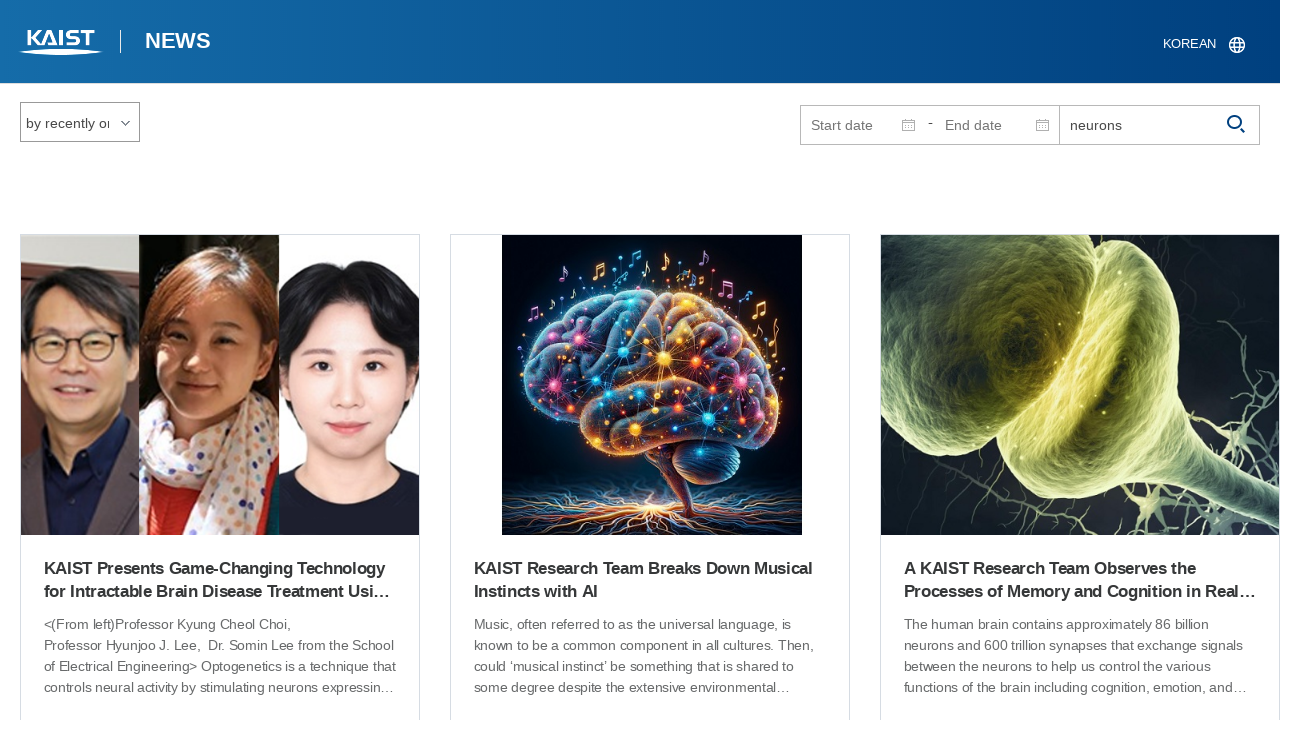

--- FILE ---
content_type: text/html; charset=UTF-8
request_url: https://news.kaist.ac.kr/newsen/html/news/?&skey=keyword&sval=neurons&list_s_date=&list_e_date=&&GotoPage=0
body_size: 56257
content:
<!DOCTYPE html>
<html lang="en">
<head>
<meta charset="utf-8"/>
<meta name="format-detection" content="telephone=no"/>
<meta name="viewport" content="user-scalable=no,initial-scale=1.0,maximum-scale=1.0,minimum-scale=1.0,width=device-width">
<meta name="author" content=""><!-- 작성자//메인은 사이트네임,서브는 각 컨텐츠 담당자  -->
<meta name="keywords" content=""><!-- 키워드 //SEO검색 관련으로 인하여 삽입 // 각 컨텐츠 별로 추가 또는 컨텐츠타이틀 게시판view는 게시글 제목 -->
<meta name="description" content="사이트 설명을 간략히 기록 해주세요."><!--  상세설명 -->
<meta name="copyright" content="">
<meta property="og:type" content="website">
<meta property="og:title" content="News at KAIST">
<meta property="og:image" content="/common/img/logo.png">
<meta property="og:description" content="사이트 설명을 간략히 기록 해주세요.">
<title>KAIST NEWS CENTER</title>

<link rel="stylesheet" href="/pcms/common/css/common.css" />
<!-- <link rel="stylesheet" href="/newsen/css/common.css" />폰트리셋 -->

<link rel="stylesheet" href="/pcms/common/pluigs/bootstrap/bootstrap.min.css" />
<link rel="stylesheet" href="/pcms/common/font/font-awesome.css" />
<link rel="stylesheet" href="/pcms/common/css/acego.ui.min.css" />
<link rel="stylesheet" href="/pcms/common/css/ir-icon.css" />
<link rel="stylesheet" href="/common/js/jquery-ui-1.12.1/jquery-ui.min.css" type="text/css" media="all">
<link rel="stylesheet" href="/site/newsen/css/layout.css?v=202107141426" type="text/css" media="all">
<link rel="stylesheet" href="/site/newsen/css/skin.css" type="text/css" media="all">

<!-- <link rel="stylesheet" href="/newsen/css/layout.css" type="text/css" media="all"> -->
<link rel="stylesheet" href="/pcms/common/css/program.css" />
<link rel="stylesheet" href="/pcms/common/css/board.min.css" />


<link rel="stylesheet" href="/site/common/css/prog.css" type="text/css" media="all">
<!-- <link rel="stylesheet" href="/site/newsen/css/content.css" /> -->
<link rel="stylesheet" href="/site/newsen/css/prog.css" />
<!-- basic script -->
<script src="/pcms/common/pluigs/jQuery/jquery-3.3.1.min.js"></script>
<script src="/pcms/common/pluigs/jQuery/jquery-migrate-1.4.1.min.js" defer="defer"></script>
<script src="/pcms/common/pluigs/jQueryUI/jquery-ui.min.js" defer="defer"></script>
<script src="/pcms/common/js/acego.common.js" defer="defer"></script>
<script src="/pcms/common/js/scroll/common-scroll.js" defer="defer"></script>
<script src="/pcms/common/js/popzone/common-popup.js" defer="defer"></script>
<script src="/common/js/common.js" defer="defer"></script> <!-- common js -->

<script src="/site/newsen/js/layout.js" defer="defer"></script>
    <script src="/common/js/sns_sharer.js" defer="defer"></script><!-- sharer link -->
    <script src="/pcms/common/pluigs/print/jQuery.print.min.js" defer="defer"></script>

<!--[if lt IE 9]>
<script src="/pcms/common/pluigs/html5/html5shiv.min.js" defer="defer"></script>
<![endif]-->
<!-- Global site tag (gtag.js) - Google Analytics -->
<script async src="https://www.googletagmanager.com/gtag/js?id=UA-157425677-3"></script>
<script>
    window.dataLayer = window.dataLayer || [];
    function gtag(){dataLayer.push(arguments);}
    gtag('js', new Date());

    gtag('config', 'UA-157425677-3');
</script>

</head>
<body >
	<!-- 스킵네비케이션시작 -->
	<div id="skipnavi">
				<a href="#txt">본문 바로가기</a>
		<a href="#gnb">대메뉴 바로가기</a>
			</div>
	<!-- 스킵네비케이션끝 -->


		    <div id="newsletter_popup">
        <div class="newsletter-wrap">
            <div class="newsletter_box01">
                <div class="letter-txt">
                    <em>KAIST</em>
                    <strong>Newsletter Vol.34</strong>                    <!-- <em>KAIST</em>
                    <strong>Newsletter Vol.</strong> -->
                    <span>Receive KAIST news by email!<!-- Sign up to our e-mail bulletin published on onwards! --></span>
                </div>
                <div class="letter-btn">
					 <a href="/newsletter/en_34_2025.12.23.html"  target="_blank" title="View newsletter in a new window" class="lbtn letter-go">View</a>                   <!--  <a href="/newsletter/en_34_2025.12.23.html"  target="_blank" title="새창으로 뉴스레터보기" class="lbtn letter-go">View</a> -->
                    <a href="#n" class="lbtn letter-apply">Subscribe</a>
                    <a href="#n" class="letter-close">Close</a>
                </div>
            </div>
            <div class="newsletter_box02">
                <div class="letter-txt">
                    <strong>Type your e-mail address here.</strong>
                </div>
                <div class="letter-btn">
                    <input type="text" title="Type your e-mail address here." name="email" id="_email" value="">
                    <input type="hidden"  name="site_dvs_cd" id="_site_dvs_cd" value="en">
                   <a href="#n" class="lbtn letter-apply" onClick="SubmitEmail();">Subscribe</a>
                    <a href="#n" class="letter-close">Close</a>
                </div>
            </div>
        </div>
    </div>

	<script type="text/javascript">
		function SubmitEmail()
		{
			var email = $("#_email").val();
			var site_dvs_cd = $("#_site_dvs_cd").val();

			if( email )
			{
				$.ajax({
					url :"/news/ajax_SaveEmail.php",	// json datasource
					type:"post",				// method  , by default get
					data: {email:email, site_dvs_cd:site_dvs_cd  },
					success: function( data ){

						//console.log( "data:" + data.trim() );
						if( data.trim() == "success" )
						{
							alert("Subscribed");
							$("#_email").val('');
						}
						else alert("The e-mail address is already registered.");	//alert문구 Failed 로 변경. 2021.03.18 //alert("Already subscribed.");//

					}
				});
			}
			else
			{
				alert("Please enter your email address!");
			}

		}
	</script>


	<div id="wrap">
		<!-- header -->
		<div id="header">
		    <div class="layout">
                <h1><a href="https://www.kaist.ac.kr/en/">KAIST</a></h1>
                <strong><a href="/newsen/">NEWS</a></strong>
                <div class="util">
                    <button class="btn_util">유틸열기</button>
                </div>

                
                <div class="etc">
                    <ul>
                        <li>
                                                        <form name="searchForm" id="searchForm" action="/newsen/html/news/" method="post" >
                            <fieldset>
                                <legend>홈페이지 통합검색</legend>
                                <input type="hidden" name="order" value="" >
                                <div class="date_box">
                                    <div class="calendar">
                                        <div class="date date_s">
                                            <input type="text" class="datepicker" placeholder="Start date" name="list_s_date" value="" >
                                        </div>
                                        <div class="mid">-</div>
                                        <div class="date date_e">
                                            <input type="text" class="datepicker" placeholder="End date" name="list_e_date"  value="">
                                        </div>
                                    </div>
                                    <div class="search">
                                        <input type="text" title="Input a Keyword" placeholder="Input a Keyword"  name="sval"  value="neurons">
                                        <button>검색</button>
                                    </div>
                                </div>
                                <div class="btn_box">

                                </div>
                            </fieldset>
                            </form>
                        </li>

                        <li class="language"><a href="/news/">KOREAN</a></li>
                    </ul>
                </div>

                                <button class="btn_mgnb"><span>메뉴 열기</span></button>
		    </div>
		</div>
		<!-- //header -->




			<!-- container -->
		<div id="container">
			<div class="layout">

				<div id="contents">
					<div id="txt">

						

	
<!-- <link rel="stylesheet" href="/common/css/prog.css" type="text/css" media="all"> -->

		
<div>
<!-- content start -->

	<div class="prog_bord prog_bord_list">
		<div class="wrap">

			<div class="top_layout">
				<div class="tit_box">
					<h2>%6e%65%75%72%6f%6e%73&nbsp;</h2>
				</div>

				<form name="searchForm2" id="searchForm2" action="?" method="post" >
				<input type="hidden" id="order" name="order" value="" >
				<input type="hidden" id="list_s_date" name="list_s_date" value="" >
				<input type="hidden" id="list_e_date" name="list_e_date" value="" >
				<input type="hidden" id="sval" name="sval" value="%6e%65%75%72%6f%6e%73" >
				<!--
				<div class="date_box">
					<div class="calendar">
							<div class="date date_s">
								<input type="text" class="datepicker" placeholder="Start date" name="list_s_date">
							</div>
							<div class="mid">-</div>
							<div class="date date_e">
								<input type="text" class="datepicker" placeholder="End date" name="list_e_date">
							</div>
					</div>
					<div class="search">
						<input type="text" title="Input a Keyword" placeholder="Input a Keyword"  name="sval">
						<button>검색</button>
					</div>
				</div>
				-->
				<div class="btn_box">
				    <span class="select-box design-select gray-select small-select">
				        <select class="design-select" id="orderType" onchange="goSearct_order()" title="검색조건" select-design="true">
                         <option value="1" >by recently order</option>
                         <option value="2" >by view order</option>
                        </select>
                    </span>
				</div>
				</form>
				<script type="text/javascript">
                	 function goSearct_order() {
                		//var f = document.searchForm;
                		var typ = $('#orderType option:selected').val();
                	 	$("#order").val( typ ) ;
                	 	document.searchForm2.submit();
                	 }
                </script>

				    <!--
					<a href="#n" class="new " onclick="orderSearch('1');">by recently order</a>
					<a href="#n" class="view  " onclick="orderSearch('2');">by view order</a>
					-->
			</div>

			<div class="board col_3">
				<ul>

							<li>
						<a href="?mode=V&amp;mng_no=48930&amp;skey=keyword&amp;sval=%6e%65%75%72%6f%6e%73&amp;list_s_date=&amp;list_e_date=&amp;GotoPage=1" class="lay">
							<span class="head">
								<span class="photos" style="background-image:url(/news/img/prog/list_img01.jpg)">
									<img src="/Upload/news/newsmst/20250729154707_00svi3858h3d4x83uvt5qa4i9wextj.png" alt="KAIST Presents Game-Changing Technology for Intractable Brain Disease Treatment Using Micro OLEDs 이미지">
								</span>
							</span>
							<span class="midd">
								<strong class="tis">KAIST Presents Game-Changing Technology for Intractable Brain Disease Treatment Using Micro OLEDs</strong>
								<span class="tes">
									
&lt;(From left)Professor Kyung Cheol Choi, Professor&nbsp;Hyunjoo J. Lee,&nbsp; Dr.&nbsp;Somin Lee&nbsp;from the School of Electrical Engineering&gt;
Optogenetics is a technique that controls neural activity by stimulating neurons expressing light-sensitive proteins with specific wavelengths of light. It has opened new possibilities for identifying causes of brain disorders and developing treatments for intractable neurological diseases. Because this technology requires precise stimulation inside the human brain with minimal damage to soft brain tissue, it must be integrated into a neural probe&mdash;a medical device implanted in the brain. KAIST researchers have now proposed a new paradigm for neural probes by integrating micro OLEDs into thin, flexible, implantable medical devices.
KAIST (President Kwang Hyung Lee) announced on the 6th of July that professor Kyung Cheol Choi and professor&nbsp;Hyunjoo J. Lee from the School of Electrical Engineering have jointly succeeded in developing an optogenetic neural probe integrated with flexible micro OLEDs.
Optical fibers have been used for decades in optogenetic research to deliver light to deep brain regions from external light sources. Recently, research has focused on flexible optical fibers and ultra-miniaturized neural probes that integrate light sources for single-neuron stimulation.
The research team focused on micro OLEDs due to their high spatial resolution and flexibility, which allow for precise light delivery to small areas of neurons. This enables detailed brain circuit analysis while minimizing side effects and avoiding restrictions on animal movement. Moreover, micro OLEDs offer precise control of light wavelengths and support multi-site stimulation, making them suitable for studying complex brain functions.
However, the device's electrical properties degrade easily in the presence of moisture or water, which limited their use as implantable bioelectronics. Furthermore, optimizing the high-resolution integration process on thin, flexible probes remained a challenge.
To address this, the team enhanced the operational reliability of OLEDs in moist, oxygen-rich environments and minimized tissue damage during implantation. They patterned an ultrathin, flexible encapsulation layer* composed of aluminum oxide and parylene-C (Al₂O₃/parylene-C) at widths of 260&ndash;600 micrometers (&mu;m) to maintain biocompatibility.
&nbsp;*Encapsulation layer: A barrier that completely blocks oxygen and water molecules from the external environment, ensuring the longevity and reliability of the device.
When integrating the high-resolution micro OLEDs, the researchers also used parylene-C, the same biocompatible material as the encapsulation layer, to maintain flexibility and safety. To eliminate electrical interference between adjacent OLED pixels and spatially separate them, they introduced a pixel define layer (PDL), enabling the independent operation of eight micro OLEDs.
Furthermore, they precisely controlled the residual stress and thickness in the multilayer film structure of the device, ensuring its flexibility even in biological environments. This optimization allowed for probe insertion without bending or external shuttles or needles, minimizing mechanical stress during implantation.

​
								</span>
								<div class="date_box">
									<span class="date">2025.07.07</span>
									<span class="total">View<!-- 조회 --> 4088</span>
									<!-- <span class="import">추천</span> -->
								</div>
							</span>
						</a>
					</li>
								<li>
						<a href="?mode=V&amp;mng_no=34510&amp;skey=keyword&amp;sval=%6e%65%75%72%6f%6e%73&amp;list_s_date=&amp;list_e_date=&amp;GotoPage=1" class="lay">
							<span class="head">
								<span class="photos" style="background-image:url(/news/img/prog/list_img01.jpg)">
									<img src="/Upload/news/newsmst/20240123144241_003yxemw4t4hmesppyek9l8sxbiuxe.jpg" alt="KAIST Research Team Breaks Down Musical Instincts with AI 이미지">
								</span>
							</span>
							<span class="midd">
								<strong class="tis">KAIST Research Team Breaks Down Musical Instincts with AI</strong>
								<span class="tes">
									Music, often referred to as the universal language, is known to be a common component in all cultures. Then, could &lsquo;musical instinct&rsquo; be something that is shared to some degree despite the extensive environmental differences amongst cultures?
On January 16, a KAIST research team led by Professor Hawoong Jung from the Department of Physics announced to have identified the principle by which musical instincts emerge from the human brain without special learning using an artificial neural network model.
Previously, many researchers have attempted to identify the similarities and differences between the music that exist in various different cultures, and tried to understand the origin of the universality. A paper published in Science in 2019 had revealed that music is produced in all ethnographically distinct cultures, and that similar forms of beats and tunes are used. Neuroscientist have also previously found out that a specific part of the human brain, namely the auditory cortex, is responsible for processing musical information.
Professor Jung&rsquo;s team used an artificial neural network model to show that cognitive functions for music forms spontaneously as a result of processing auditory information received from nature, without being taught music. The research team utilized AudioSet, a large-scale collection of sound data provided by Google, and taught the artificial neural network to learn the various sounds. Interestingly, the research team discovered that certain neurons within the network model would respond selectively to music. In other words, they observed the spontaneous generation of neurons that reacted minimally to various other sounds like those of animals, nature, or machines, but showed high levels of response to various forms of music including both instrumental and vocal.
The neurons in the artificial neural network model showed similar reactive behaviours to those in the auditory cortex of a real brain. For example, artificial neurons responded less to the sound of music that was cropped into short intervals and were rearranged. This indicates that the spontaneously-generated music-selective neurons encode the temporal structure of music. This property was not limited to a specific genre of music, but emerged across 25 different genres including classic, pop, rock, jazz, and electronic.


&lt; Figure 1. Illustration of the musicality of the brain and artificial neural network (created with DALL&middot;E3 AI based on the paper content) &gt;

Furthermore, suppressing the activity of the music-selective neurons was found to greatly impede the cognitive accuracy for other natural sounds. That is to say, the neural function that processes musical information helps process other sounds, and that &lsquo;musical ability&rsquo; may be an instinct formed as a result of an evolutionary adaptation acquired to better process sounds from nature.

Professor Hawoong Jung, who advised the research, said, &ldquo;The results of our study imply that evolutionary pressure has contributed to forming the universal basis for processing musical information in various cultures.&rdquo; As for the significance of the research, he explained, &ldquo;We look forward for this artificially built model with human-like musicality to become an original model for various applications including AI music generation, musical therapy, and for research in musical cognition.&rdquo; He also commented on its limitations, adding, &ldquo;This research however does not take into consideration the developmental process that follows the learning of music, and it must be noted that this is a study on the foundation of processing musical information in early development.&rdquo;


&lt; Figure 2. The artificial neural network that learned to recognize non-musical natural sounds in the cyber space distinguishes between music and non-music. &gt;

This research, conducted by first author Dr. Gwangsu Kim of the KAIST Department of Physics (current affiliation: MIT Department of Brain and Cognitive Sciences) and Dr. Dong-Kyum Kim (current affiliation: IBS) was published in Nature Communications under the title, &ldquo;Spontaneous emergence of rudimentary music detectors in deep neural networks&rdquo;.
This research was supported by the National Research Foundation of Korea.
​
								</span>
								<div class="date_box">
									<span class="date">2024.01.23</span>
									<span class="total">View<!-- 조회 --> 12213</span>
									<!-- <span class="import">추천</span> -->
								</div>
							</span>
						</a>
					</li>
								<li>
						<a href="?mode=V&amp;mng_no=34430&amp;skey=keyword&amp;sval=%6e%65%75%72%6f%6e%73&amp;list_s_date=&amp;list_e_date=&amp;GotoPage=1" class="lay">
							<span class="head">
								<span class="photos" style="background-image:url(/news/img/prog/list_img01.jpg)">
									<img src="/Upload/news/newsmst/20240118163332_00sze3eesvrm4q0w2dwc9rsnyn30ir.jpg" alt="A KAIST Research Team Observes the Processes of Memory and Cognition in Real Time 이미지">
								</span>
							</span>
							<span class="midd">
								<strong class="tis">A KAIST Research Team Observes the Processes of Memory and Cognition in Real Time</strong>
								<span class="tes">
									The human brain contains approximately 86 billion neurons and 600 trillion synapses that exchange signals between the neurons to help us control the various functions of the brain including cognition, emotion, and memory. Interestingly, the number of synapses decrease with age or as a result of diseases like Alzheimer&rsquo;s, and research on synapses thus attracts a lot of attention. However, limitations have existed in observing the dynamics of synapse structures in real time.

On January 9, a joint research team led by Professor Won Do Heo from the KAIST Department of Biological Sciences, Professor Hyung-Bae Kwon from Johns Hopkins School of Medicine, and Professor Sangkyu Lee from the Institute for Basic Science (IBS) revealed that they have developed the world&rsquo;s first technique to allow a real-time observation of synapse formation, extinction, and alterations.

Professor Heo&rsquo;s team conjugated dimerization-dependent fluorescent proteins (ddFP) to synapses in order to observe the process in which synapses create connections between neurons in real time. The team named this technique SynapShot, by combining the words &lsquo;synapse&rsquo; and snapshot&rsquo;, and successfully tracked and observed the live formation and extinction processes of synapses as well as their dynamic changes.


&lt; Figure 1. To observe dynamically changing synapses, dimerization-dependent fluorescent protein (ddFP) was expressed to observe flourescent signals upon synapse formation as ddFP enables fluorescence detection through reversible binding to pre- and postsynaptic terminals. &gt;

Through a joint research project, the teams led by Professor Heo and Professor Sangkyu Lee at IBS together designed a SynapShot with green and red fluorescence, and were able to easily distinguish the synapse connecting two different neurons. Additionally, by combining an optogenetic technique that can control the function of a molecule using light, the team was able to observe the changes in the synapses while simultaneously inducing certain functions of the neurons using light.

Through more joint research with the team led by Professor Hyung-Bae Kwon at the Johns Hopkins School of Medicine, Professor Heo&rsquo;s team induced several situations on live mice, including visual discrimination training, exercise, and anaesthesia, and used SynapShot to observe the changes in the synapses during each situation in real time. The observations revealed that each synapse could change fairly quickly and dynamically. This was the first-ever case in which the changes in synapses were observed in a live mammal.


&lt; Figure 2. Microscopic photos observed through changes of the flourescence of the synapse sensor (SynapShot) by cultivating the neurons of an experimental rat and expressing the SynapShot. The changes in the synapse that is created when the pre- and post-synaptic terminals come into contact and the synapse that disappears after a certain period of time are measured by the fluorescence of the SynapShot. &gt;


Professor Heo said, &ldquo;Our group developed SynapShot through a collaboration with domestic and international research teams, and have opened up the possibility for first-hand live observations of the quick and dynamic changes of synapses, which was previously difficult to do. We expect this technique to revolutionize research methodology in the neurological field, and play an important role in brightening the future of brain science.&rdquo;

This research, conducted by co-first authors Seungkyu Son (Ph.D. candidate), Jinsu Lee (Ph.D. candidate) and Dr. Kanghoon Jung from Johns Hopkins, was published in the online edition of Nature Methods on January 8 under the title &ldquo;Real-time visualization of structural dynamics of synapses in live cells in vivo&rdquo;, and will be printed in the February volume.


&lt; Figure 3. Simultaneous use of green-SynapShot and red-SynapShot to distinguish and observe synapses with one post-terminal and different pre-terminals. &gt;


&lt; Figure 4. Dimer-dependent fluorescent protein (ddFP) exists as a green fluorescent protein as well as a red fluorescent protein, and can be applied together with blue light-activated optogenetic technology. After activating Tropomyosin receptor kinase B (TrkB) by blue light using optogenetic technology, the strengthening of synaptic connections through signals of brain-derived neurotrophic factor is observed using red-SynapShot. &gt;


&lt; Figure 5. Micrographs showing real-time changing synapses in the visual cortex of mice trained through visual training using in vivo imaging techniques such as two-photon microscopy as well as at the cellular level. &gt;

This research was supported by Mid-Sized Research Funds and the Singularity Project from KAIST,&nbsp; and by IBS.
​
								</span>
								<div class="date_box">
									<span class="date">2024.01.18</span>
									<span class="total">View<!-- 조회 --> 11387</span>
									<!-- <span class="import">추천</span> -->
								</div>
							</span>
						</a>
					</li>
								<li>
						<a href="?mode=V&amp;mng_no=20770&amp;skey=keyword&amp;sval=%6e%65%75%72%6f%6e%73&amp;list_s_date=&amp;list_e_date=&amp;GotoPage=1" class="lay">
							<span class="head">
								<span class="photos" style="background-image:url(/news/img/prog/list_img01.jpg)">
									<img src="/Upload/news/newsmst/20220520141236_00ajcfcy5679m95su3dkjzqtv2phax.jpg" alt="Neuromorphic Memory Device Simulates Neurons and Synapses 이미지">
								</span>
							</span>
							<span class="midd">
								<strong class="tis">Neuromorphic Memory Device Simulates Neurons and Synapses</strong>
								<span class="tes">
									Simultaneous emulation of neuronal and synaptic properties promotes the development of brain-like artificial intelligence

Researchers have reported a nano-sized neuromorphic memory device that emulates neurons and synapses simultaneously in a unit cell, another step toward completing the goal of neuromorphic computing designed to rigorously mimic the human brain with semiconductor devices.
Neuromorphic computing aims to realize artificial intelligence (AI) by mimicking the mechanisms of neurons and synapses that make up the human brain. Inspired by the cognitive functions of the human brain that current computers cannot provide, neuromorphic devices have been widely investigated. However, current Complementary Metal-Oxide Semiconductor (CMOS)-based neuromorphic circuits simply connect artificial neurons and synapses without synergistic interactions, and the concomitant implementation of neurons and synapses still remains a challenge. To address these issues, a research team led by Professor Keon Jae Lee from the Department of Materials Science and Engineering implemented the biological working mechanisms of humans by introducing the neuron-synapse interactions in a single memory cell, rather than the conventional approach of electrically connecting artificial neuronal and synaptic devices.
Similar to commercial graphics cards, the artificial synaptic devices previously studied often used to accelerate parallel computations, which shows clear differences from the operational mechanisms of the human brain. The research team implemented the synergistic interactions between neurons and synapses in the neuromorphic memory device, emulating the mechanisms of the biological neural network. In addition, the developed neuromorphic device can replace complex CMOS neuron circuits with a single device, providing high scalability and cost efficiency.&nbsp;
The human brain consists of a complex network of 100 billion neurons and 100 trillion synapses. The functions and structures of neurons and synapses can flexibly change according to the external stimuli, adapting to the surrounding environment. The research team developed a neuromorphic device in which short-term and long-term memories coexist using volatile and non-volatile memory devices that mimic the characteristics of neurons and synapses, respectively. A threshold switch device is used as volatile memory and phase-change memory is used as a non-volatile device. Two thin-film devices are integrated without intermediate electrodes, implementing the functional adaptability of neurons and synapses in the neuromorphic memory.
Professor Keon Jae Lee explained, "Neurons and synapses interact with each other to establish cognitive functions such as memory and learning, so simulating both is an essential element for brain-inspired artificial intelligence. The developed neuromorphic memory device also mimics the retraining effect that allows quick learning of the forgotten information by implementing a positive feedback effect between neurons and synapses.&rdquo;
This result entitled &ldquo;Simultaneous emulation of synaptic and intrinsic plasticity using a memristive synapse&rdquo; was published in the May 19, 2022 issue of Nature Communications.

-Publication:Sang Hyun Sung, Tae Jin Kim, Hyera Shin, Tae Hong Im, and Keon Jae Lee (2022) &ldquo;Simultaneous emulation of synaptic and intrinsic plasticity using a memristive synapse,&rdquo;&nbsp;Nature&nbsp;Communications May 19, 2022 (DOI: 10.1038/s41467-022-30432-2)
-Profile:Professor Keon Jae Leehttp://fand.kaist.ac.kr
Department of Materials Science and EngineeringKAIST
​
								</span>
								<div class="date_box">
									<span class="date">2022.05.20</span>
									<span class="total">View<!-- 조회 --> 20741</span>
									<!-- <span class="import">추천</span> -->
								</div>
							</span>
						</a>
					</li>
								<li>
						<a href="?mode=V&amp;mng_no=15772&amp;skey=keyword&amp;sval=%6e%65%75%72%6f%6e%73&amp;list_s_date=&amp;list_e_date=&amp;GotoPage=1" class="lay">
							<span class="head">
								<span class="photos" style="background-image:url(/news/img/prog/list_img01.jpg)">
									<img src="/Upload/news/newsmst/20210826133444_00y79mhqgzsnq1o66mqwyawgbthygl.jpg" alt="A Mechanism Underlying Most Common Cause of Epileptic Seizures Revealed 이미지">
								</span>
							</span>
							<span class="midd">
								<strong class="tis">A Mechanism Underlying Most Common Cause of Epileptic Seizures Revealed</strong>
								<span class="tes">
									An interdisciplinary study shows that neurons carrying somatic mutations in MTOR can lead to focal epileptogenesis via non-cell-autonomous hyperexcitability of nearby nonmutated neurons

During fetal development, cells should migrate to the outer edge of the brain to form critical connections for information transfer and regulation in the body. When even a few cells fail to move to the correct location, the neurons become disorganized and this results in focal cortical dysplasia. This condition is the most common cause of seizures that cannot be controlled with medication in children and the second most common cause in adults.&nbsp;
Now, an interdisciplinary team studying neurogenetics, neural networks, and neurophysiology at KAIST has revealed how dysfunctions in even a small percentage of cells can cause disorder across the entire brain. They published their results on June 28 in Annals of Neurology.&nbsp;
The work builds on a previous finding, also by a KAIST scientists, who found that focal cortical dysplasia was caused by mutations in the cells involved in mTOR, a pathway that regulates signaling between neurons in the brain.&nbsp;
&ldquo;Only 1 to 2% of neurons carrying mutations in the mTOR signaling pathway that regulates cell signaling in the brain have been found to include seizures in animal models of focal cortical dysplasia,&rdquo; said Professor Jong-Woo Sohn from the Department of Biological Sciences. &ldquo;The main challenge of this study was to explain how nearby non-mutated neurons are hyperexcitable.&rdquo;&nbsp;
Initially, the researchers hypothesized that the mutated cells affected the number of excitatory and inhibitory synapses in all neurons, mutated or not. These neural gates can trigger or halt activity, respectively, in other neurons. Seizures are a result of extreme activity, called hyperexcitability. If the mutated cells upend the balance and result in more excitatory cells, the researchers thought, it made sense that the cells would be more susceptible to hyperexcitability and, as a result, seizures.&nbsp;
&ldquo;Contrary to our expectations, the synaptic input balance was not changed in either the mutated or non-mutated neurons,&rdquo; said Professor Jeong Ho Lee from the Graduate School of Medical Science and Engineering. &ldquo;We turned our attention to a protein overproduced by mutated neurons.&rdquo;&nbsp;
The protein is adenosine kinase, which lowers the concentration of adenosine. This naturally occurring compound is an anticonvulsant and works to relax vessels. In mice engineered to have focal cortical dysplasia, the researchers injected adenosine to replace the levels lowered by the protein. It worked and the neurons became less excitable.&nbsp;
&ldquo;We demonstrated that augmentation of adenosine signaling could attenuate the excitability of non-mutated neurons,&rdquo; said Professor Se-Bum Paik from the Department of Bio and Brain Engineering.&nbsp;&nbsp;
The effect on the non-mutated neurons was the surprising part, according to Paik. &ldquo;The seizure-triggering hyperexcitability originated not in the mutation-carrying neurons, but instead in the nearby non-mutated neurons,&rdquo; he said.&nbsp;
The mutated neurons excreted more adenosine kinase, reducing the adenosine levels in the local environment of all the cells. With less adenosine, the non-mutated neurons became hyperexcitable, leading to seizures.&nbsp;
&ldquo;While we need further investigate into the relationship between the concentration of adenosine and the increased excitation of nearby neurons, our results support the medical use of drugs to activate adenosine signaling as a possible treatment pathway for focal cortical dysplasia,&rdquo; Professor Lee said.&nbsp;
The Suh Kyungbae Foundation, the Korea Health Technology Research and Development Project, the Ministry of Health &amp; Welfare, and the National Research Foundation in Korea funded this work.&nbsp;
-Publication:Koh, H.Y., Jang, J., Ju, S.H., Kim, R., Cho, G.-B., Kim, D.S., Sohn, J.-W., Paik, S.-B. and Lee, J.H. (2021), &lsquo;Non&ndash;Cell Autonomous Epileptogenesis in Focal Cortical Dysplasia&rsquo; Annals of Neurology, 90: 285 299. (https://doi.org/10.1002/ana.26149)
 
 
-ProfileProfessor Jeong Ho Lee&nbsp;Translational Neurogenetics Labhttps://tnl.kaist.ac.kr/&nbsp;Graduate School of Medical Science and Engineering&nbsp;KAIST 
Professor Se-Bum Paik&nbsp;Visual System and Neural Network Laboratory&nbsp;http://vs.kaist.ac.kr/&nbsp;Department of Bio and Brain EngineeringKAIST 
Professor Jong-Woo Sohn&nbsp;Laboratory for Neurophysiology,&nbsp;https://sites.google.com/site/sohnlab2014/home&nbsp;Department of Biological SciencesKAIST 
Dr. Hyun Yong Koh&nbsp;Translational Neurogenetics LabGraduate School of Medical Science and EngineeringKAIST 
Dr. Jaeson Jang Ph.D.Visual System and Neural Network LaboratoryDepartment of Bio and Brain Engineering&nbsp;KAIST 
Sang Hyeon Ju M.D.Laboratory for NeurophysiologyDepartment of Biological SciencesKAIST 
​
								</span>
								<div class="date_box">
									<span class="date">2021.08.26</span>
									<span class="total">View<!-- 조회 --> 20224</span>
									<!-- <span class="import">추천</span> -->
								</div>
							</span>
						</a>
					</li>
								<li>
						<a href="?mode=V&amp;mng_no=15551&amp;skey=keyword&amp;sval=%6e%65%75%72%6f%6e%73&amp;list_s_date=&amp;list_e_date=&amp;GotoPage=1" class="lay">
							<span class="head">
								<span class="photos" style="background-image:url(/news/img/prog/list_img01.jpg)">
									<img src="/Upload/news/newsmst/20210805141548_008ppnei20twgtqtmjgw1ciey2snj4.jpg" alt="Brain-Inspired Highly Scalable Neuromorphic Hardware Presented 이미지">
								</span>
							</span>
							<span class="midd">
								<strong class="tis">Brain-Inspired Highly Scalable Neuromorphic Hardware Presented</strong>
								<span class="tes">
									Neurons and synapses based on single transistor can dramatically reduce the hardware cost and accelerate the commercialization of neuromorphic hardware

KAIST researchers fabricated a brain-inspired highly scalable neuromorphic hardware by co-integrating single transistor neurons and synapses. Using standard silicon complementary metal-oxide-semiconductor (CMOS) technology, the neuromorphic hardware is expected to reduce chip cost and simplify fabrication procedures.
The research team led by Yang-Kyu Choi and Sung-Yool Choi produced a neurons and synapses based on single transistor for highly scalable neuromorphic hardware and showed the ability to recognize text and face images. This research was featured in Science Advances on August 4.
Neuromorphic hardware has attracted a great deal of attention because of its artificial intelligence functions, but consuming ultra-low power of less than 20 watts by mimicking the human brain. To make neuromorphic hardware work, a neuron that generates a spike when integrating a certain signal, and a synapse remembering the connection between two neurons are necessary, just like the biological brain. However, since neurons and synapses constructed on digital or analog circuits occupy a large space, there is a limit in terms of hardware efficiency and costs. Since the human brain consists of about 1011 neurons and 1014 synapses, it is necessary to improve the hardware cost in order to apply it to mobile and IoT devices.
To solve the problem, the research team mimicked the behavior of biological neurons and synapses with a single transistor, and co-integrated them onto an 8-inch wafer. The manufactured neuromorphic transistors have the same structure as the transistors for memory and logic that are currently mass-produced. In addition, the neuromorphic transistors proved for the first time that they can be implemented with a &lsquo;Janus structure&rsquo; that functions as both neuron and synapse, just like coins have heads and tails.
Professor Yang-Kyu Choi said that this work can dramatically reduce the hardware cost by replacing the neurons and synapses that were based on complex digital and analog circuits with a single transistor. "We have demonstrated that neurons and synapses can be implemented using a single transistor," said Joon-Kyu Han, the first author. "By co-integrating single transistor neurons and synapses on the same wafer using a standard CMOS process, the hardware cost of the neuromorphic hardware has been improved, which will accelerate the commercialization of neuromorphic hardware,&rdquo; Han added.This research was supported by the National Research Foundation (NRF) and IC Design Education Center (IDEC).&nbsp;
-PublicationJoon-Kyu Han, Sung-Yool Choi, Yang-Kyu Choi, et al.&ldquo;Cointegration of single-transistor neurons and synapses by nanoscale CMOS fabrication for highly scalable neuromorphic hardware,&rdquo; Science Advances&nbsp;(DOI: 10.1126/sciadv.abg8836)
-ProfileProfessor Yang-Kyu ChoiNano-Oriented Bio-Electronics Labhttps://sites.google.com/view/nobelab/
School of Electrical EngineeringKAIST
Professor Sung-Yool ChoiMolecular and Nano Device Laboratoryhttps://www.mndl.kaist.ac.kr/
School of Electrical EngineeringKAIST​
								</span>
								<div class="date_box">
									<span class="date">2021.08.05</span>
									<span class="total">View<!-- 조회 --> 16689</span>
									<!-- <span class="import">추천</span> -->
								</div>
							</span>
						</a>
					</li>
								<li>
						<a href="?mode=V&amp;mng_no=4016&amp;skey=keyword&amp;sval=%6e%65%75%72%6f%6e%73&amp;list_s_date=&amp;list_e_date=&amp;GotoPage=1" class="lay">
							<span class="head">
								<span class="photos" style="background-image:url(/news/img/prog/list_img01.jpg)">
									<img src="/pcms/common/images/common/no_img.jpg" alt="Two Dimensions of Value: Dopamine Neurons Represent Reward but not Aversiveness 이미지">
								</span>
							</span>
							<span class="midd">
								<strong class="tis">Two Dimensions of Value: Dopamine Neurons Represent Reward but not Aversiveness</strong>
								<span class="tes">
									Professor Christopher D. Fiorillo of the&nbsp;Bio &amp; Brain Engineering&nbsp;(http://ineuron.kaist.ac.kr/web/home.html) at KAIST published a research paper in the August 2 issue of Science. The title of the paper is &ldquo;Two Dimensions of Value: Dopamine Neurons Represent Reward but not Aversiveness.&rdquo; The following is an introduction of his research work:

To make decisions, we need to estimate the value of sensory stimuli and motor actions, their &ldquo;goodness&rdquo; and &ldquo;badness.&rdquo; We can imagine that good and bad are two ends of a single continuum, or dimension, of value. This would be analogous to the single dimension of light intensity, which ranges from dark on one end to bright light on the other, with many shades of gray in between. Past models of behavior and learning have been based on a single continuum of value, and it has been proposed that a particular group of neurons (brain cells) that use dopamine as a neurotransmitter (chemical messenger) represent the single dimension of value, signaling both good and bad.&nbsp;

The experiments reported here show that dopamine neurons are sensitive to the value of reward but not punishment (like the aversiveness of a bitter taste). This demonstrates that reward and aversiveness are represented as two discrete dimensions (or categories) in the brain. &ldquo;Reward&rdquo; refers to the category of good things (food, water, sex, money, etc.), and &ldquo;punishment&rdquo; to the category of bad things (stimuli associated with harm to the body and that cause pain or other unpleasant sensations or emotions).&nbsp;&nbsp;

Rather than having one neurotransmitter (dopamine) to represent a single dimension of value, the present results imply the existence of four neurotransmitters to represent two dimensions of value. Dopamine signals evidence for reward (&ldquo;gains&rdquo;) and some other neurotransmitter presumably signals evidence against reward (&ldquo;losses&rdquo;). Likewise, there should be a neurotransmitter for evidence of danger and another for evidence of safety. It is interesting that there are three other neurotransmitters that are analogous to dopamine in many respects (serotonin, norepinephrine, and acetylcholine), and it is possible that they could represent the other three value signals.

For the research article, please visit:&nbsp;http://www.sciencemag.org/content/341/6145/546.abstract

For the Science 2nd issue, please visit:&nbsp;http://www.sciencemag.org/content/current#ResearchArticles&nbsp;

Illustration of Value Dimension


​
								</span>
								<div class="date_box">
									<span class="date">2013.08.08</span>
									<span class="total">View<!-- 조회 --> 11027</span>
									<!-- <span class="import">추천</span> -->
								</div>
							</span>
						</a>
					</li>
								<li>
						<a href="?mode=V&amp;mng_no=868&amp;skey=keyword&amp;sval=%6e%65%75%72%6f%6e%73&amp;list_s_date=&amp;list_e_date=&amp;GotoPage=1" class="lay">
							<span class="head">
								<span class="photos" style="background-image:url(/news/img/prog/list_img01.jpg)">
									<img src="/pcms/common/images/common/no_img.jpg" alt="Nerve-protecting gene discovered 이미지">
								</span>
							</span>
							<span class="midd">
								<strong class="tis">Nerve-protecting gene discovered</strong>
								<span class="tes">
									Korean scientists for the first time have identified a gene that blocks nerve damage from fevers and the use of narcotics, a state-run research institute said yesterday.&nbsp;
The finding may open the way for new medicine that can prevent the loss of brain function which is frequently caused by excessive stimulation of nerves and abnormally high body temperature.&nbsp;
"The research is in an early stage. But this approach has the potential to develop genetics-based preventatives against brain-attacking diseases," said Kim Jae-seob, a bioscience professor of the Korea Advanced Institute of Science and Technology, who led the study.&nbsp;
The researchers named the gene Pyrexia, which means fever. Kim"s team extracted it from genetically engineered fruit flies using a genome-screening system. In laboratory tests, they found that the gene is activated to 39 degrees Celsius or higher.&nbsp;
The researchers enhanced Pyrexia"s functionality in some fruit flies while removing the gene from others to observe their different reactions when exposed to high temperature.&nbsp;
"The fruit flies without the gene showed severe nerve disorder and suffered paralysis of brain function, while Pyrexia-enhanced flies maintained their normal brain conditions," the professor said.&nbsp;
The researchers got the same result from experiments with human cells, he said.&nbsp;
There are a lot of channel proteins, which enable ions to enter and exit the cell, that react to the level of temperature, but Pyrexia is the first of its kind that actually protects the neurons from external stimulus, he said.&nbsp;
The finding will appear on the March edition of the London-based science magazine Nature Genetics.&nbsp;
THE KOREA HERALD 2005.1.31 (thkim@heraldm.com) By Kim Tong-hyung​
								</span>
								<div class="date_box">
									<span class="date">2005.02.02</span>
									<span class="total">View<!-- 조회 --> 21594</span>
									<!-- <span class="import">추천</span> -->
								</div>
							</span>
						</a>
					</li>
			
				</ul>
			</div>

			<div class="bottom_layout"></div>

					<!-- paging :s -->
			<form method='post' name='page_frm' id='page_frm' action=''>
<input type='hidden' name='skey' value='keyword'/>
<input type='hidden' name='sval' value='neurons'/>
<input type='hidden' name='list_s_date' value=''/>
<input type='hidden' name='list_e_date' value=''/>
<input type='hidden' name='GotoPage' id='GotoPage' value='1'/>
</form>
<script type='text/javascript'>
    function go_page(no) {
        document.getElementById('GotoPage').value = no;
        document.getElementById('page_frm').submit();
    }
</script>
<div class='text-center'>
			<ul class='pagination pg-blue'><li class='page-item'><a href='javascript:void(0);' onclick='go_page(1);'  class='page-link' aria-label='first'><span aria-hidden='true'>&lt;&lt;</span><span class='sr-only'>첫번째페이지</span></a></li><li class='page-item'><a class='page-link' aria-label='Previous' href='javascript:void(0);' onclick='go_page(1);'><span aria-hidden='true'>&lt;</span><span class='sr-only'>이전 페이지</span></a></li><li class='page-item active'><a href='javascript:void(0);' class='page-link'>1</a></li><li class='page-item'><a class='page-link' href='javascript:void(0);' onclick='go_page(1);' aria-label='Next'><span aria-hidden='true'>&gt;</span><span class='sr-only'>다음 페이지</span></a></li><li class='page-item'><a class='page-link' href='javascript:void(0);' onclick='go_page(1);' aria-label='last' ><span aria-hidden='true'>&gt;&gt;</span><span class='sr-only'>마지막 페이지 1</span></a></li></ul></div>			<!-- paging :e -->
				</div>
	</div>






<!-- content end -->
</div>

<script type="text/javascript">
function orderSearch(typ)
{
	document.searchForm.order.value = typ;
	document.searchForm.submit();
}
</script>
	
	
	<!-- <div id="charge">
        					<div class="inner">
        						<span><b>콘텐츠담당</b> : </span>
        					</div>
        				</div> -->
	</div>
	</div>
	</div>
	</div>
	<!-- //container -->
		<!-- content  -->

	<!-- footer -->
	<div id="footer">
	    <div class="layout">
	        <!-- <div class="content_controll">
                                        <a href="#" class="btn_campussite btn_site"><span>Campus Website</span><span class="btnmore"></span></a>
                                        <div class="campussite sitebox">
                                                <ul>
                                                        <li><a href="https://celt.kaist.ac.kr/html/main.php?lang=en" target="_blank" title="새창"><span>Center for Excellence in Learning and Teaching</span></a></li>
                                                        <li><a href="https://www.business.kaist.edu/" target="_blank" title="새창"><span>College of Business</span></a></li>
                                                        <li><a href="https://startup.kaist.ac.kr/?lang=en" target="_blank" title="새창"><span>Institute for Startup KAIST</span></a></li>
                                                        <li><a href="https://io.kaist.ac.kr/index.do" target="_blank" title="새창"><span>International Office</span></a></li>
                                                        <li><a href="https://io.kaist.ac.kr/menu/io.do?mguid=80CD2D0A-21E5-E511-940C-2C44FD7DF8B9" target="_blank" title="새창"><span>International Scholar and Student Services</span></a></li>
                                                        <li><a href="https://academy.kaist.ac.kr/" target="_blank" title="새창"><span>KAIST Academy</span></a></li>
                                                        <li><a href="https://humanrights.kaist.ac.kr/pages/main?lang=en" target="_blank" title="새창"><span>KAIST Center For Ethics And Human Rights</span></a></li>
                                                        <li><a href="https://kara.kaist.ac.kr/main/mainPage.do" target="_blank" title="새창"><span>KAIST Central Research Instrument Facility</span></a></li>
                                                        <li><a href="https://clinic.kaist.ac.kr/eng" target="_blank" title="새창"><span>KAIST Clinic</span></a></li>
                                                        <li><a href="https://kcc.kaist.ac.kr/userSite/eng/sub01.asp" target="_blank" title="새창"><span>KAIST Counseling Center</span></a></li>
                                                        <li><a href="https://kis.kaist.ac.kr/" target="_blank" title="새창"><span>KAIST Institutes</span></a></li>
                                                        <li><a href="http://kaist.certpia.com/default.asp?language=_eng" target="_blank" title="새창"><span>KAIST Internet Certificate Issuing Center</span></a></li>
                                                        <li><a href="https://lang.kaist.ac.kr/index.php/?lang=en" target="_blank" title="새창"><span>KAIST Language Center</span></a></li>
                                                        <li><a href="http://info.kaist.ac.kr/html/en/index.html" target="_blank" title="새창"><span>KAIST Office of Information Service for Knowledge and Culture</span></a></li>
                                                        <li><a href="http://ouic.kaist.ac.kr/en" target="_blank" title="새창"><span>KAIST Office of University-Industry Cooperation</span></a></li>
                                                        <li><a href="https://portalsso.kaist.ac.kr/login.ps" target="_blank" title="새창"><span>KAIST Portal System</span></a></li>
                                                        <li><a href="http://visionhall.kaist.ac.kr:8070/" target="_blank" title="새창"><span>KAIST VISION HALL</span></a></li>
                                                        <li><a href="http://www.kias.re.kr/" target="_blank" title="새창"><span>Korea Institute for Advanced Study</span></a></li>
                                                        <li><a href="https://www.nnfc.re.kr/" target="_blank" title="새창"><span>National Nonofab Center</span></a></li>
                                                        <li><a href="http://satrec.kaist.ac.kr/e_index.php" target="_blank" title="새창"><span>Satellite Technology Research Center</span></a></li>
                                                </ul>
                                        </div>
                                        <a href="#" class="btn_prev"><span>이전페이지</span></a>
                                        <a href="#" class="btn_top"><span>위로</span></a>
                                </div> -->
	        <div class="sns">
	             <ul>
	                <li class="hub"><a href="https://social.kaist.ac.kr/" target="_blank" title="새창열림">SNS허브</a></li>
	                <!-- <li class="tw"><a href="https://twitter.com/kaistpr" target="_blank" title="새창열림">트위터</a></li> -->
	                <li class="fa"><a href="https://www.facebook.com/KAIST.official" target="_blank" title="새창열림">페이스북</a></li>
	                <li class="in"><a href="https://www.instagram.com/official_kaist/" target="_blank" title="새창열림">인스타그램</a></li>
	                <li class="yo"><a href="https://www.youtube.com/c/KAISTofficial" target="_blank" title="새창열림">유튜브</a></li>
	            </ul>
	        </div>
	        <!-- <div class="menu">
                                       <ul class="depth2_ul">
                                                <li><a href="https://www.kaist.ac.kr/en/html/kaist/010701.html" target="_blank" title="새창열림" class="">Visit/Map</a></li>
                                                <li><a href="https://www.kaist.ac.kr/en/html/footer/0802.html" target="_blank" title="새창열림" class="">Contact</a></li>
                                                <li><a href="https://www.kaist.ac.kr/en/html/footer/0803.html" target="_blank" title="새창열림" class="">Careers</a></li>
                                                <li><a href="https://www.kaist.ac.kr/en/html/footer/080501.html" target="_blank" title="새창열림" class="">Code of Ethics</a></li>
                                                <li><a href="https://www.kaist.ac.kr/en/html/footer/0806.html" target="_blank" title="새창열림" class="">Privacy Policy</a></li>
                                                <li><a href="https://www.kaist.ac.kr/en/html/footer/0804.html" target="_blank" title="새창열림" class="">Information disclosure</a></li>
                                        </ul>
                                </div> -->
	        <address>
	            <span>KAIST, 291 Daehak-ro, Yuseong-gu, Daejeon 34141, Republic of Korea</span>

	            T.042-350-2114
	            F.042-350-2210(2220)

	        </address>
	        <p class="copy">Copyright(C) 2020, Korea Advanced Institute of Science and Technology, <span>All Rights Reserved.</span></p>
			<!-- <a href="/newsen/html/sub01/0103.html" class="btn type_2 link small mt_10"><span>UNSUBSCRIBE</span></a> -->
	    </div>
	</div>
	<!-- //footer -->
	</div>

	</body>

	</html>
<script>
	console.log('64');	
	</script>

